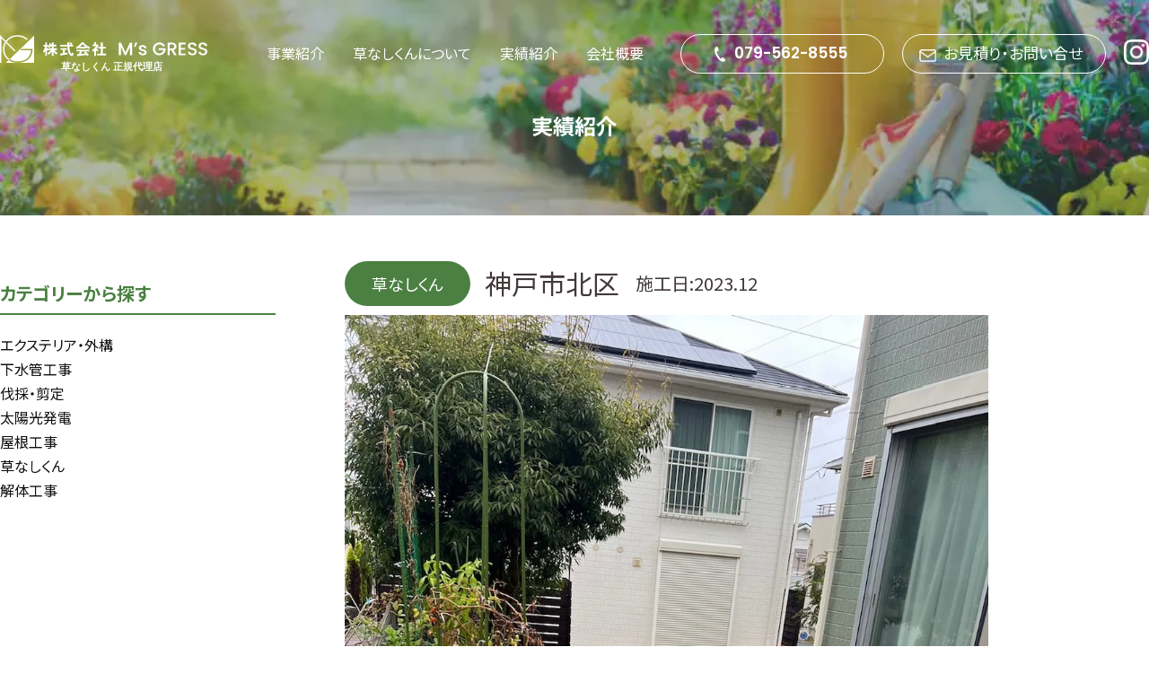

--- FILE ---
content_type: text/html; charset=UTF-8
request_url: https://msgress.com/case/%E7%A5%9E%E6%88%B8%E5%B8%82%E5%8C%97%E5%8C%BA-17/
body_size: 11001
content:
<!doctype html>
<html>
<head>
<meta charset="utf-8">

<meta name="description" content="エムズグレスは、天然由来の防草材「草なしくん」をはじめ、太陽光全般、エクステリア・外構、塗装、屋根、解体、伐採・剪定、リフォームなどお庭仕事全般を請け負う兵庫県三田市の会社です。お気軽にご相談ください。">
<meta name="viewport" content="width=device-width,initial-scale=1,user-scalable=no,maximum-scale=1,minimum-scale=1">
<link rel="stylesheet" type="text/css" href="https://msgress.com/wp-content/themes/tpl/css/reset.css">
<link rel="stylesheet" type="text/css" href="https://msgress.com/wp-content/themes/tpl/css/style.css">
<link rel="stylesheet" type="text/css" href="https://msgress.com/wp-content/themes/tpl/css/responsive.css">
<link rel="stylesheet" type="text/css" href="https://msgress.com/wp-content/themes/tpl/css/slick-theme.css">
<link rel="stylesheet" type="text/css" href="https://msgress.com/wp-content/themes/tpl/css/slick.css">
<link rel="preconnect" href="https://fonts.gstatic.com">
<link href="https://fonts.googleapis.com/css2?family=Noto+Sans+JP:wght@400;500;700&display=swap" rel="stylesheet">
<link href="https://fonts.googleapis.com/css2?family=Homemade+Apple&family=Poppins:wght@600&display=swap" rel="stylesheet">
<script src="https://ajax.googleapis.com/ajax/libs/jquery/3.4.1/jquery.min.js"></script>
<script src="https://msgress.com/wp-content/themes/tpl/js/slick.js"></script>
<script src="https://msgress.com/wp-content/themes/tpl/js/function.js"></script>
<script>
$(window).scroll(function(){
	var st = $(window).scrollTop();
if(st > 500){
$(".imgbox01 img").addClass("fade");
}else{
$(".imgbox01 img").removeClass("fade");
}
});
</script>
<!-- Global site tag (gtag.js) - Google Analytics -->
<script async src="https://www.googletagmanager.com/gtag/js?id=G-78PSN47TLZ"></script>
<script>
  window.dataLayer = window.dataLayer || [];
  function gtag(){dataLayer.push(arguments);}
  gtag('js', new Date());

  gtag('config', 'G-78PSN47TLZ');
</script>
	<style>img:is([sizes="auto" i], [sizes^="auto," i]) { contain-intrinsic-size: 3000px 1500px }</style>
	
		<!-- All in One SEO 4.1.5.3 -->
		<title>神戸市北区 | 株式会社エムズグレス</title>
		<meta name="robots" content="max-image-preview:large" />
		<link rel="canonical" href="https://msgress.com/case/%e7%a5%9e%e6%88%b8%e5%b8%82%e5%8c%97%e5%8c%ba-17/" />
		<meta property="og:locale" content="ja_JP" />
		<meta property="og:site_name" content="株式会社エムズグレス | 10年草が生えない草なしくんや、お庭仕事全般を請け負う三田市の会社" />
		<meta property="og:type" content="article" />
		<meta property="og:title" content="神戸市北区 | 株式会社エムズグレス" />
		<meta property="og:url" content="https://msgress.com/case/%e7%a5%9e%e6%88%b8%e5%b8%82%e5%8c%97%e5%8c%ba-17/" />
		<meta property="article:published_time" content="2023-12-20T07:29:19+00:00" />
		<meta property="article:modified_time" content="2023-12-20T07:29:19+00:00" />
		<meta name="twitter:card" content="summary" />
		<meta name="twitter:domain" content="msgress.com" />
		<meta name="twitter:title" content="神戸市北区 | 株式会社エムズグレス" />
		<script type="application/ld+json" class="aioseo-schema">
			{"@context":"https:\/\/schema.org","@graph":[{"@type":"WebSite","@id":"https:\/\/msgress.com\/#website","url":"https:\/\/msgress.com\/","name":"\u682a\u5f0f\u4f1a\u793e\u30a8\u30e0\u30ba\u30b0\u30ec\u30b9","description":"10\u5e74\u8349\u304c\u751f\u3048\u306a\u3044\u8349\u306a\u3057\u304f\u3093\u3084\u3001\u304a\u5ead\u4ed5\u4e8b\u5168\u822c\u3092\u8acb\u3051\u8ca0\u3046\u4e09\u7530\u5e02\u306e\u4f1a\u793e","inLanguage":"ja","publisher":{"@id":"https:\/\/msgress.com\/#organization"}},{"@type":"Organization","@id":"https:\/\/msgress.com\/#organization","name":"\u682a\u5f0f\u4f1a\u793e\u30a8\u30e0\u30ba\u30b0\u30ec\u30b9","url":"https:\/\/msgress.com\/","logo":{"@type":"ImageObject","@id":"https:\/\/msgress.com\/#organizationLogo","url":"https:\/\/msgress.com\/wp-content\/uploads\/2021\/01\/logo_msgress.png","width":624,"height":111},"image":{"@id":"https:\/\/msgress.com\/#organizationLogo"},"sameAs":["https:\/\/www.instagram.com\/ms.gress_kusanashikun\/"],"contactPoint":{"@type":"ContactPoint","telephone":"+81795628555","contactType":"Customer Support"}},{"@type":"BreadcrumbList","@id":"https:\/\/msgress.com\/case\/%e7%a5%9e%e6%88%b8%e5%b8%82%e5%8c%97%e5%8c%ba-17\/#breadcrumblist","itemListElement":[{"@type":"ListItem","@id":"https:\/\/msgress.com\/#listItem","position":1,"item":{"@type":"WebPage","@id":"https:\/\/msgress.com\/","name":"\u30db\u30fc\u30e0","description":"\u7d0410\u5e74\u96d1\u8349\u304c\u751f\u3048\u306a\u3044\u5929\u7136\u7531\u6765\u306e\u9632\u8349\u6750\u3001\u8349\u306a\u3057\u304f\u3093\u3084\u3001\u592a\u967d\u5149\u3001\u5857\u88c5\u3001\u5c4b\u6839\u3001\u89e3\u4f53\u3001\u4f10\u63a1\u30fb\u526a\u5b9a\u3001\u30ea\u30d5\u30a9\u30fc\u30e0\u3001\u30a8\u30af\u30b9\u30c6\u30ea\u30a2\u30fb\u5916\u69cb\u306a\u3069\u304a\u5ead\u4ed5\u4e8b\u5168\u822c\u3092\u8acb\u3051\u8ca0\u3046\u5175\u5eab\u770c\u4e09\u7530\u5e02\u53cb\u304c\u4e18\u306e\u4f1a\u793e\u3067\u3059\u3002\u5bfe\u5fdc\u30a8\u30ea\u30a2\u306f\u795e\u6238\u5e02\u30fb\u82a6\u5c4b\u5e02\u30fb\u897f\u5bae\u5e02\u30fb\u5c3c\u5d0e\u5e02\u30fb\u5b9d\u585a\u5e02\u30fb\u4f0a\u4e39\u5e02\u30fb\u4e09\u6728\u5e02\u30fb\u5c0f\u91ce\u5e02\u30fb\u52a0\u6771\u5e02\u30fb\u897f\u8107\u5e02\u30fb\u8c4a\u4e2d\u5e02\u306a\u3069\u3002\u305d\u308c\u4ee5\u5916\u306e\u65b9\u3082\u6599\u91d1\u7b49\u3054\u76f8\u8ac7\u304f\u3060\u3055\u3044\u3002","url":"https:\/\/msgress.com\/"},"nextItem":"https:\/\/msgress.com\/case\/%e7%a5%9e%e6%88%b8%e5%b8%82%e5%8c%97%e5%8c%ba-17\/#listItem"},{"@type":"ListItem","@id":"https:\/\/msgress.com\/case\/%e7%a5%9e%e6%88%b8%e5%b8%82%e5%8c%97%e5%8c%ba-17\/#listItem","position":2,"item":{"@type":"WebPage","@id":"https:\/\/msgress.com\/case\/%e7%a5%9e%e6%88%b8%e5%b8%82%e5%8c%97%e5%8c%ba-17\/","name":"\u795e\u6238\u5e02\u5317\u533a","url":"https:\/\/msgress.com\/case\/%e7%a5%9e%e6%88%b8%e5%b8%82%e5%8c%97%e5%8c%ba-17\/"},"previousItem":"https:\/\/msgress.com\/#listItem"}]},{"@type":"Person","@id":"https:\/\/msgress.com\/author\/msgress\/#author","url":"https:\/\/msgress.com\/author\/msgress\/","name":"\u677e\u4e95 \u5948\u592e\u7f8e","image":{"@type":"ImageObject","@id":"https:\/\/msgress.com\/case\/%e7%a5%9e%e6%88%b8%e5%b8%82%e5%8c%97%e5%8c%ba-17\/#authorImage","url":"https:\/\/secure.gravatar.com\/avatar\/4ef705b6ba24e4dc4550e3c8462507cdc141a702ca3d320a5c1f58352af66a79?s=96&d=mm&r=g","width":96,"height":96,"caption":"\u677e\u4e95 \u5948\u592e\u7f8e"},"sameAs":["https:\/\/www.instagram.com\/ms.gress_kusanashikun\/"]},{"@type":"WebPage","@id":"https:\/\/msgress.com\/case\/%e7%a5%9e%e6%88%b8%e5%b8%82%e5%8c%97%e5%8c%ba-17\/#webpage","url":"https:\/\/msgress.com\/case\/%e7%a5%9e%e6%88%b8%e5%b8%82%e5%8c%97%e5%8c%ba-17\/","name":"\u795e\u6238\u5e02\u5317\u533a | \u682a\u5f0f\u4f1a\u793e\u30a8\u30e0\u30ba\u30b0\u30ec\u30b9","inLanguage":"ja","isPartOf":{"@id":"https:\/\/msgress.com\/#website"},"breadcrumb":{"@id":"https:\/\/msgress.com\/case\/%e7%a5%9e%e6%88%b8%e5%b8%82%e5%8c%97%e5%8c%ba-17\/#breadcrumblist"},"author":"https:\/\/msgress.com\/author\/msgress\/#author","creator":"https:\/\/msgress.com\/author\/msgress\/#author","image":{"@type":"ImageObject","@id":"https:\/\/msgress.com\/#mainImage","url":"https:\/\/msgress.com\/wp-content\/uploads\/2023\/12\/2.jpg","width":960,"height":1280},"primaryImageOfPage":{"@id":"https:\/\/msgress.com\/case\/%e7%a5%9e%e6%88%b8%e5%b8%82%e5%8c%97%e5%8c%ba-17\/#mainImage"},"datePublished":"2023-12-20T07:29:19+09:00","dateModified":"2023-12-20T07:29:19+09:00"}]}
		</script>
		<!-- All in One SEO -->

<script type="text/javascript">
/* <![CDATA[ */
window._wpemojiSettings = {"baseUrl":"https:\/\/s.w.org\/images\/core\/emoji\/16.0.1\/72x72\/","ext":".png","svgUrl":"https:\/\/s.w.org\/images\/core\/emoji\/16.0.1\/svg\/","svgExt":".svg","source":{"concatemoji":"https:\/\/msgress.com\/wp-includes\/js\/wp-emoji-release.min.js?ver=6.8.3"}};
/*! This file is auto-generated */
!function(s,n){var o,i,e;function c(e){try{var t={supportTests:e,timestamp:(new Date).valueOf()};sessionStorage.setItem(o,JSON.stringify(t))}catch(e){}}function p(e,t,n){e.clearRect(0,0,e.canvas.width,e.canvas.height),e.fillText(t,0,0);var t=new Uint32Array(e.getImageData(0,0,e.canvas.width,e.canvas.height).data),a=(e.clearRect(0,0,e.canvas.width,e.canvas.height),e.fillText(n,0,0),new Uint32Array(e.getImageData(0,0,e.canvas.width,e.canvas.height).data));return t.every(function(e,t){return e===a[t]})}function u(e,t){e.clearRect(0,0,e.canvas.width,e.canvas.height),e.fillText(t,0,0);for(var n=e.getImageData(16,16,1,1),a=0;a<n.data.length;a++)if(0!==n.data[a])return!1;return!0}function f(e,t,n,a){switch(t){case"flag":return n(e,"\ud83c\udff3\ufe0f\u200d\u26a7\ufe0f","\ud83c\udff3\ufe0f\u200b\u26a7\ufe0f")?!1:!n(e,"\ud83c\udde8\ud83c\uddf6","\ud83c\udde8\u200b\ud83c\uddf6")&&!n(e,"\ud83c\udff4\udb40\udc67\udb40\udc62\udb40\udc65\udb40\udc6e\udb40\udc67\udb40\udc7f","\ud83c\udff4\u200b\udb40\udc67\u200b\udb40\udc62\u200b\udb40\udc65\u200b\udb40\udc6e\u200b\udb40\udc67\u200b\udb40\udc7f");case"emoji":return!a(e,"\ud83e\udedf")}return!1}function g(e,t,n,a){var r="undefined"!=typeof WorkerGlobalScope&&self instanceof WorkerGlobalScope?new OffscreenCanvas(300,150):s.createElement("canvas"),o=r.getContext("2d",{willReadFrequently:!0}),i=(o.textBaseline="top",o.font="600 32px Arial",{});return e.forEach(function(e){i[e]=t(o,e,n,a)}),i}function t(e){var t=s.createElement("script");t.src=e,t.defer=!0,s.head.appendChild(t)}"undefined"!=typeof Promise&&(o="wpEmojiSettingsSupports",i=["flag","emoji"],n.supports={everything:!0,everythingExceptFlag:!0},e=new Promise(function(e){s.addEventListener("DOMContentLoaded",e,{once:!0})}),new Promise(function(t){var n=function(){try{var e=JSON.parse(sessionStorage.getItem(o));if("object"==typeof e&&"number"==typeof e.timestamp&&(new Date).valueOf()<e.timestamp+604800&&"object"==typeof e.supportTests)return e.supportTests}catch(e){}return null}();if(!n){if("undefined"!=typeof Worker&&"undefined"!=typeof OffscreenCanvas&&"undefined"!=typeof URL&&URL.createObjectURL&&"undefined"!=typeof Blob)try{var e="postMessage("+g.toString()+"("+[JSON.stringify(i),f.toString(),p.toString(),u.toString()].join(",")+"));",a=new Blob([e],{type:"text/javascript"}),r=new Worker(URL.createObjectURL(a),{name:"wpTestEmojiSupports"});return void(r.onmessage=function(e){c(n=e.data),r.terminate(),t(n)})}catch(e){}c(n=g(i,f,p,u))}t(n)}).then(function(e){for(var t in e)n.supports[t]=e[t],n.supports.everything=n.supports.everything&&n.supports[t],"flag"!==t&&(n.supports.everythingExceptFlag=n.supports.everythingExceptFlag&&n.supports[t]);n.supports.everythingExceptFlag=n.supports.everythingExceptFlag&&!n.supports.flag,n.DOMReady=!1,n.readyCallback=function(){n.DOMReady=!0}}).then(function(){return e}).then(function(){var e;n.supports.everything||(n.readyCallback(),(e=n.source||{}).concatemoji?t(e.concatemoji):e.wpemoji&&e.twemoji&&(t(e.twemoji),t(e.wpemoji)))}))}((window,document),window._wpemojiSettings);
/* ]]> */
</script>
<style id='wp-emoji-styles-inline-css' type='text/css'>

	img.wp-smiley, img.emoji {
		display: inline !important;
		border: none !important;
		box-shadow: none !important;
		height: 1em !important;
		width: 1em !important;
		margin: 0 0.07em !important;
		vertical-align: -0.1em !important;
		background: none !important;
		padding: 0 !important;
	}
</style>
<link rel='stylesheet' id='wp-block-library-css' href='https://msgress.com/wp-includes/css/dist/block-library/style.min.css?ver=6.8.3' type='text/css' media='all' />
<style id='classic-theme-styles-inline-css' type='text/css'>
/*! This file is auto-generated */
.wp-block-button__link{color:#fff;background-color:#32373c;border-radius:9999px;box-shadow:none;text-decoration:none;padding:calc(.667em + 2px) calc(1.333em + 2px);font-size:1.125em}.wp-block-file__button{background:#32373c;color:#fff;text-decoration:none}
</style>
<style id='global-styles-inline-css' type='text/css'>
:root{--wp--preset--aspect-ratio--square: 1;--wp--preset--aspect-ratio--4-3: 4/3;--wp--preset--aspect-ratio--3-4: 3/4;--wp--preset--aspect-ratio--3-2: 3/2;--wp--preset--aspect-ratio--2-3: 2/3;--wp--preset--aspect-ratio--16-9: 16/9;--wp--preset--aspect-ratio--9-16: 9/16;--wp--preset--color--black: #000000;--wp--preset--color--cyan-bluish-gray: #abb8c3;--wp--preset--color--white: #ffffff;--wp--preset--color--pale-pink: #f78da7;--wp--preset--color--vivid-red: #cf2e2e;--wp--preset--color--luminous-vivid-orange: #ff6900;--wp--preset--color--luminous-vivid-amber: #fcb900;--wp--preset--color--light-green-cyan: #7bdcb5;--wp--preset--color--vivid-green-cyan: #00d084;--wp--preset--color--pale-cyan-blue: #8ed1fc;--wp--preset--color--vivid-cyan-blue: #0693e3;--wp--preset--color--vivid-purple: #9b51e0;--wp--preset--gradient--vivid-cyan-blue-to-vivid-purple: linear-gradient(135deg,rgba(6,147,227,1) 0%,rgb(155,81,224) 100%);--wp--preset--gradient--light-green-cyan-to-vivid-green-cyan: linear-gradient(135deg,rgb(122,220,180) 0%,rgb(0,208,130) 100%);--wp--preset--gradient--luminous-vivid-amber-to-luminous-vivid-orange: linear-gradient(135deg,rgba(252,185,0,1) 0%,rgba(255,105,0,1) 100%);--wp--preset--gradient--luminous-vivid-orange-to-vivid-red: linear-gradient(135deg,rgba(255,105,0,1) 0%,rgb(207,46,46) 100%);--wp--preset--gradient--very-light-gray-to-cyan-bluish-gray: linear-gradient(135deg,rgb(238,238,238) 0%,rgb(169,184,195) 100%);--wp--preset--gradient--cool-to-warm-spectrum: linear-gradient(135deg,rgb(74,234,220) 0%,rgb(151,120,209) 20%,rgb(207,42,186) 40%,rgb(238,44,130) 60%,rgb(251,105,98) 80%,rgb(254,248,76) 100%);--wp--preset--gradient--blush-light-purple: linear-gradient(135deg,rgb(255,206,236) 0%,rgb(152,150,240) 100%);--wp--preset--gradient--blush-bordeaux: linear-gradient(135deg,rgb(254,205,165) 0%,rgb(254,45,45) 50%,rgb(107,0,62) 100%);--wp--preset--gradient--luminous-dusk: linear-gradient(135deg,rgb(255,203,112) 0%,rgb(199,81,192) 50%,rgb(65,88,208) 100%);--wp--preset--gradient--pale-ocean: linear-gradient(135deg,rgb(255,245,203) 0%,rgb(182,227,212) 50%,rgb(51,167,181) 100%);--wp--preset--gradient--electric-grass: linear-gradient(135deg,rgb(202,248,128) 0%,rgb(113,206,126) 100%);--wp--preset--gradient--midnight: linear-gradient(135deg,rgb(2,3,129) 0%,rgb(40,116,252) 100%);--wp--preset--font-size--small: 13px;--wp--preset--font-size--medium: 20px;--wp--preset--font-size--large: 36px;--wp--preset--font-size--x-large: 42px;--wp--preset--spacing--20: 0.44rem;--wp--preset--spacing--30: 0.67rem;--wp--preset--spacing--40: 1rem;--wp--preset--spacing--50: 1.5rem;--wp--preset--spacing--60: 2.25rem;--wp--preset--spacing--70: 3.38rem;--wp--preset--spacing--80: 5.06rem;--wp--preset--shadow--natural: 6px 6px 9px rgba(0, 0, 0, 0.2);--wp--preset--shadow--deep: 12px 12px 50px rgba(0, 0, 0, 0.4);--wp--preset--shadow--sharp: 6px 6px 0px rgba(0, 0, 0, 0.2);--wp--preset--shadow--outlined: 6px 6px 0px -3px rgba(255, 255, 255, 1), 6px 6px rgba(0, 0, 0, 1);--wp--preset--shadow--crisp: 6px 6px 0px rgba(0, 0, 0, 1);}:where(.is-layout-flex){gap: 0.5em;}:where(.is-layout-grid){gap: 0.5em;}body .is-layout-flex{display: flex;}.is-layout-flex{flex-wrap: wrap;align-items: center;}.is-layout-flex > :is(*, div){margin: 0;}body .is-layout-grid{display: grid;}.is-layout-grid > :is(*, div){margin: 0;}:where(.wp-block-columns.is-layout-flex){gap: 2em;}:where(.wp-block-columns.is-layout-grid){gap: 2em;}:where(.wp-block-post-template.is-layout-flex){gap: 1.25em;}:where(.wp-block-post-template.is-layout-grid){gap: 1.25em;}.has-black-color{color: var(--wp--preset--color--black) !important;}.has-cyan-bluish-gray-color{color: var(--wp--preset--color--cyan-bluish-gray) !important;}.has-white-color{color: var(--wp--preset--color--white) !important;}.has-pale-pink-color{color: var(--wp--preset--color--pale-pink) !important;}.has-vivid-red-color{color: var(--wp--preset--color--vivid-red) !important;}.has-luminous-vivid-orange-color{color: var(--wp--preset--color--luminous-vivid-orange) !important;}.has-luminous-vivid-amber-color{color: var(--wp--preset--color--luminous-vivid-amber) !important;}.has-light-green-cyan-color{color: var(--wp--preset--color--light-green-cyan) !important;}.has-vivid-green-cyan-color{color: var(--wp--preset--color--vivid-green-cyan) !important;}.has-pale-cyan-blue-color{color: var(--wp--preset--color--pale-cyan-blue) !important;}.has-vivid-cyan-blue-color{color: var(--wp--preset--color--vivid-cyan-blue) !important;}.has-vivid-purple-color{color: var(--wp--preset--color--vivid-purple) !important;}.has-black-background-color{background-color: var(--wp--preset--color--black) !important;}.has-cyan-bluish-gray-background-color{background-color: var(--wp--preset--color--cyan-bluish-gray) !important;}.has-white-background-color{background-color: var(--wp--preset--color--white) !important;}.has-pale-pink-background-color{background-color: var(--wp--preset--color--pale-pink) !important;}.has-vivid-red-background-color{background-color: var(--wp--preset--color--vivid-red) !important;}.has-luminous-vivid-orange-background-color{background-color: var(--wp--preset--color--luminous-vivid-orange) !important;}.has-luminous-vivid-amber-background-color{background-color: var(--wp--preset--color--luminous-vivid-amber) !important;}.has-light-green-cyan-background-color{background-color: var(--wp--preset--color--light-green-cyan) !important;}.has-vivid-green-cyan-background-color{background-color: var(--wp--preset--color--vivid-green-cyan) !important;}.has-pale-cyan-blue-background-color{background-color: var(--wp--preset--color--pale-cyan-blue) !important;}.has-vivid-cyan-blue-background-color{background-color: var(--wp--preset--color--vivid-cyan-blue) !important;}.has-vivid-purple-background-color{background-color: var(--wp--preset--color--vivid-purple) !important;}.has-black-border-color{border-color: var(--wp--preset--color--black) !important;}.has-cyan-bluish-gray-border-color{border-color: var(--wp--preset--color--cyan-bluish-gray) !important;}.has-white-border-color{border-color: var(--wp--preset--color--white) !important;}.has-pale-pink-border-color{border-color: var(--wp--preset--color--pale-pink) !important;}.has-vivid-red-border-color{border-color: var(--wp--preset--color--vivid-red) !important;}.has-luminous-vivid-orange-border-color{border-color: var(--wp--preset--color--luminous-vivid-orange) !important;}.has-luminous-vivid-amber-border-color{border-color: var(--wp--preset--color--luminous-vivid-amber) !important;}.has-light-green-cyan-border-color{border-color: var(--wp--preset--color--light-green-cyan) !important;}.has-vivid-green-cyan-border-color{border-color: var(--wp--preset--color--vivid-green-cyan) !important;}.has-pale-cyan-blue-border-color{border-color: var(--wp--preset--color--pale-cyan-blue) !important;}.has-vivid-cyan-blue-border-color{border-color: var(--wp--preset--color--vivid-cyan-blue) !important;}.has-vivid-purple-border-color{border-color: var(--wp--preset--color--vivid-purple) !important;}.has-vivid-cyan-blue-to-vivid-purple-gradient-background{background: var(--wp--preset--gradient--vivid-cyan-blue-to-vivid-purple) !important;}.has-light-green-cyan-to-vivid-green-cyan-gradient-background{background: var(--wp--preset--gradient--light-green-cyan-to-vivid-green-cyan) !important;}.has-luminous-vivid-amber-to-luminous-vivid-orange-gradient-background{background: var(--wp--preset--gradient--luminous-vivid-amber-to-luminous-vivid-orange) !important;}.has-luminous-vivid-orange-to-vivid-red-gradient-background{background: var(--wp--preset--gradient--luminous-vivid-orange-to-vivid-red) !important;}.has-very-light-gray-to-cyan-bluish-gray-gradient-background{background: var(--wp--preset--gradient--very-light-gray-to-cyan-bluish-gray) !important;}.has-cool-to-warm-spectrum-gradient-background{background: var(--wp--preset--gradient--cool-to-warm-spectrum) !important;}.has-blush-light-purple-gradient-background{background: var(--wp--preset--gradient--blush-light-purple) !important;}.has-blush-bordeaux-gradient-background{background: var(--wp--preset--gradient--blush-bordeaux) !important;}.has-luminous-dusk-gradient-background{background: var(--wp--preset--gradient--luminous-dusk) !important;}.has-pale-ocean-gradient-background{background: var(--wp--preset--gradient--pale-ocean) !important;}.has-electric-grass-gradient-background{background: var(--wp--preset--gradient--electric-grass) !important;}.has-midnight-gradient-background{background: var(--wp--preset--gradient--midnight) !important;}.has-small-font-size{font-size: var(--wp--preset--font-size--small) !important;}.has-medium-font-size{font-size: var(--wp--preset--font-size--medium) !important;}.has-large-font-size{font-size: var(--wp--preset--font-size--large) !important;}.has-x-large-font-size{font-size: var(--wp--preset--font-size--x-large) !important;}
:where(.wp-block-post-template.is-layout-flex){gap: 1.25em;}:where(.wp-block-post-template.is-layout-grid){gap: 1.25em;}
:where(.wp-block-columns.is-layout-flex){gap: 2em;}:where(.wp-block-columns.is-layout-grid){gap: 2em;}
:root :where(.wp-block-pullquote){font-size: 1.5em;line-height: 1.6;}
</style>
<link rel="https://api.w.org/" href="https://msgress.com/wp-json/" /><link rel="alternate" title="JSON" type="application/json" href="https://msgress.com/wp-json/wp/v2/case/978" /><link rel="alternate" title="oEmbed (JSON)" type="application/json+oembed" href="https://msgress.com/wp-json/oembed/1.0/embed?url=https%3A%2F%2Fmsgress.com%2Fcase%2F%25e7%25a5%259e%25e6%2588%25b8%25e5%25b8%2582%25e5%258c%2597%25e5%258c%25ba-17%2F" />
<link rel="alternate" title="oEmbed (XML)" type="text/xml+oembed" href="https://msgress.com/wp-json/oembed/1.0/embed?url=https%3A%2F%2Fmsgress.com%2Fcase%2F%25e7%25a5%259e%25e6%2588%25b8%25e5%25b8%2582%25e5%258c%2597%25e5%258c%25ba-17%2F&#038;format=xml" />
<style type="text/css">.recentcomments a{display:inline !important;padding:0 !important;margin:0 !important;}</style><noscript><style>.lazyload[data-src]{display:none !important;}</style></noscript><style>.lazyload{background-image:none !important;}.lazyload:before{background-image:none !important;}</style><link rel="icon" href="https://msgress.com/wp-content/uploads/2021/01/cropped-fabicon-32x32.png" sizes="32x32" />
<link rel="icon" href="https://msgress.com/wp-content/uploads/2021/01/cropped-fabicon-192x192.png" sizes="192x192" />
<link rel="apple-touch-icon" href="https://msgress.com/wp-content/uploads/2021/01/cropped-fabicon-180x180.png" />
<meta name="msapplication-TileImage" content="https://msgress.com/wp-content/uploads/2021/01/cropped-fabicon-270x270.png" />
</head>

<body>
<script data-cfasync="false" data-no-defer="1">var ewww_webp_supported=false;</script>
	<header>
		<section class="header_menu wrapper sp_off">
			<div>
				<a href="/"><h1 class="header_logo"><img src="[data-uri]" alt="株式会社エムズグレスのロゴ" data-src="https://msgress.com/wp-content/themes/tpl/img/logo_header.svg" decoding="async" class="lazyload"><noscript><img src="https://msgress.com/wp-content/themes/tpl/img/logo_header.svg" alt="株式会社エムズグレスのロゴ" data-eio="l"></noscript></h1></a>
			</div>
			<div class="nav_wrap">
				<nav id="gnav">
				  <ul>
					<li class="toggle">
					  <a href="https://msgress.com/business/">事業紹介</a>
					  <div class="menu">
						<ul class="menu_inner">
							<li><a href="https://msgress.com/business#business_01">草なしくん</a></li>
							<li><a href="https://msgress.com/business#business_02">太陽光全般</a></li>
							<li><a href="https://msgress.com/business#business_03">エクステリア・外構工事</a></li>
							<li><a href="https://msgress.com/business#business_04">塗装工事</a></li>
							<li><a href="https://msgress.com/business#business_05">屋根工事</a></li>
							<li><a href="https://msgress.com/business#business_06">解体工事</a></li>
							<li><a href="https://msgress.com/business#business_07">伐採・剪定</a></li>
							<li><a href="https://msgress.com/business#business_08">リフォーム</a></li>
						</ul>
					  </div>
					</li>
					<li><a href="https://msgress.com/kusanashi/">草なしくんについて</a></li>
					<li><a href="https://msgress.com/case/">実績紹介</a></li>
					<li><a href="https://msgress.com/company/">会社概要</a></li>
				  </ul>
				</nav>
			</div>
			<div class="header_contact_area">
				<a href="tel:079-562-8555" class="header_tel poppins">079-562-8555</a>
				<a href="https://msgress.com/contact/" class="header_mail">お見積り・お問い合せ</a>
				<a href="https://www.instagram.com/ms.gress_kusanashikun" class="instagram" target="_blank" rel ="noopener"><img src="[data-uri]" alt="インスタグラムはこちら" data-src="https://msgress.com/wp-content/themes/tpl/img/Icon_instagram@2x.png" decoding="async" class="lazyload"><noscript><img src="https://msgress.com/wp-content/themes/tpl/img/Icon_instagram@2x.png" alt="インスタグラムはこちら" data-eio="l"></noscript></a>
			</div>
		</section>
		<!-- スマホメニュー -->
		<div class="header_sp pc_off">
			<div class="header_sp_logo imgbox01">
			<a href="/"><img src="[data-uri]" alt="エムズグレスのロゴ" data-src="https://msgress.com/wp-content/themes/tpl/img/logo_header.svg" decoding="async" class="lazyload"><noscript><img src="https://msgress.com/wp-content/themes/tpl/img/logo_header.svg" alt="エムズグレスのロゴ" data-eio="l"></noscript></a>
			</div>
			<div class="header_sp_right">
				<div class="sp-contact">
					<a href="https://msgress.com/contact/"><img src="[data-uri]" alt="問い合わせ" data-src="https://msgress.com/wp-content/themes/tpl/img/mail_white@2x.png" decoding="async" class="lazyload"><noscript><img src="https://msgress.com/wp-content/themes/tpl/img/mail_white@2x.png" alt="問い合わせ" data-eio="l"></noscript></a>
				</div>
				<div class="l-header">
					<!-- ドロワーエリア -->
					<div class="l-drawer">
						<input class="l-drawer__checkbox" id="drawerCheckbox" type="checkbox" >
    					<!-- ドロワーアイコン -->
    					<label class="l-drawer__icon" for="drawerCheckbox">
      						<span class="l-drawer__icon-parts"></span>
    					</label>
    					<!-- 背景を暗く -->
    					<label class="l-drawer__overlay" for="drawerCheckbox"></label>
    					<!-- ドロワーメニュー -->
    					<nav class="l-drawer__menu">
     						<section class="sp_menu pc_off">
								<div class="cp_qa">
									<div class="cp_actab">
										<input id="cp_tabfour011" type="checkbox" name="tabs">
										<label for="cp_tabfour011">事業紹介</label>

										<div class="cp_actab-content">
											<ul class="menu_box_list">
										<li><a href="https://msgress.com/business#business_01">草なしくん</a></li>
										<li><a href="https://msgress.com/business#business_02">太陽光全般</a></li>
										<li><a href="https://msgress.com/business#business_03">エクステリア・外構工事</a></li>
										<li><a href="https://msgress.com/business#business_04">塗装工事</a></li>
										<li><a href="https://msgress.com/business#business_05">屋根工事</a></li>
										<li><a href="https://msgress.com/business#business_06">解体工事</a></li>
										<li><a href="https://msgress.com/business#business_07">伐採・剪定</a></li>
										<li><a href="https://msgress.com/business#business_08">リフォーム</a></li>
									</ul>
										</div>
									</div>
								</div>
								<div class="sp_menu_link">
									<a href="https://msgress.com/kusanashi/">草なしくんについて</a>
									<a href="https://msgress.com/case/">実績紹介</a>
									<a href="https://msgress.com/company/">会社概要</a>
									<a href="https://msgress.com/contact/">お問い合わせ</a>
									<a  href="https://www.instagram.com/ms.gress_kusanashikun" target="_blank" rel ="noopener">Instagram</a>
								</div>
							</section>
    					</nav>
  					</div><!-- /ドロワーメニュー -->
				</div>
			</div>
		</div><!-- /スマホメニュー -->
	</header>
<section class="sub_img">
		<div class>
			<h2 class="center sub_img_title">実績紹介</h2>
		</div>	
</section>

<section class="column wrapper">

<div class="side_contents">

				<ul class="menu">

					<li id="custom-post-type-categories-2" class="widget widget_categories"><h2 class="widgettitle">カテゴリーから探す</h2>
			<ul>
				<li class="cat-item cat-item-4"><a href="https://msgress.com/case_cat/exterior/">エクステリア・外構</a>
</li>
	<li class="cat-item cat-item-10"><a href="https://msgress.com/case_cat/pipe/">下水管工事</a>
</li>
	<li class="cat-item cat-item-8"><a href="https://msgress.com/case_cat/logging/">伐採・剪定</a>
</li>
	<li class="cat-item cat-item-3"><a href="https://msgress.com/case_cat/solar/">太陽光発電</a>
</li>
	<li class="cat-item cat-item-6"><a href="https://msgress.com/case_cat/roof/">屋根工事</a>
</li>
	<li class="cat-item cat-item-2"><a href="https://msgress.com/case_cat/kusanashi/">草なしくん</a>
</li>
	<li class="cat-item cat-item-7"><a href="https://msgress.com/case_cat/dismantling/">解体工事</a>
</li>
			</ul>
			</li>

				</ul>

			</div>

	


<main class="main_contents">
	<div>
		<div>
			<div class="cate_title_box">
<h3><a href="https://msgress.com/case_cat/kusanashi/" class="case_term">草なしくん</a></h3>			<h3 class="post_title">神戸市北区</h3>
			
							<h4 class="post_date">施工日:2023.12</h4>
						</div>
						<section class="box">
				<div class="inner">
					<p>
						<img src="[data-uri]" class="post_img lazyload" data-src="https://msgress.com/wp-content/uploads/2023/12/1.jpg" decoding="async"><noscript><img src="https://msgress.com/wp-content/uploads/2023/12/1.jpg" class="post_img" data-eio="l"></noscript>
					</p>
				</div>
			</section>
						
						<section class="box">
				<div class="inner">
					<p>
						<img src="[data-uri]" class="post_img lazyload" data-src="https://msgress.com/wp-content/uploads/2023/12/2.jpg" decoding="async"><noscript><img src="https://msgress.com/wp-content/uploads/2023/12/2.jpg" class="post_img" data-eio="l"></noscript>
					</p>
				</div>
			</section>
						
						<section class="box">
				<div class="inner">
					<p>
						<img src="[data-uri]" class="post_img lazyload" data-src="https://msgress.com/wp-content/uploads/2023/12/3.jpg" decoding="async"><noscript><img src="https://msgress.com/wp-content/uploads/2023/12/3.jpg" class="post_img" data-eio="l"></noscript>
					</p>
				</div>
			</section>
						
						<section class="box">
				<div class="inner">
					<p>
						<img src="[data-uri]" class="post_img lazyload" data-src="https://msgress.com/wp-content/uploads/2023/12/4.jpg" decoding="async"><noscript><img src="https://msgress.com/wp-content/uploads/2023/12/4.jpg" class="post_img" data-eio="l"></noscript>
					</p>
				</div>
			</section>
						
						
						
			
					</div>
	</div>
</main>
<!-- main -->
	
</section>
<section class="area">

			<div class="wrapper top_box">

			<h3>ご対応<span>エリア</span></h3>

			<p class="homemade english">Service area</p>

			<p class="sub_title">対応エリアは、兵庫県三田市の当社から30km圏内。</p>

				<p>

					遠方の方は別途交通費をご負担いただきます。一度ご相談くださいませ。

				</p>

			</div>

			<img src="[data-uri]" alt="エムズグレスの対応エリアマップ。三田市から30km圏内にご対応。" class="sp_off lazyload" data-src="https://msgress.com/wp-content/themes/tpl/img/area_map@2x.png" decoding="async"><noscript><img src="https://msgress.com/wp-content/themes/tpl/img/area_map@2x.png" alt="エムズグレスの対応エリアマップ。三田市から30km圏内にご対応。" class="sp_off" data-eio="l"></noscript>

			<img src="[data-uri]" alt="エムズグレスの対応エリアマップ。三田市から30km圏内にご対応。" class="pc_off lazyload" data-src="https://msgress.com/wp-content/themes/tpl/img/area_map_sp@2x.png" decoding="async"><noscript><img src="https://msgress.com/wp-content/themes/tpl/img/area_map_sp@2x.png" alt="エムズグレスの対応エリアマップ。三田市から30km圏内にご対応。" class="pc_off" data-eio="l"></noscript>

</section>


	<footer>

		<section>

			<div class="wrapper profile">

				<img src="[data-uri]" alt="株式会社エムズグレスのロゴ" class="profile_logo lazyload" data-src="https://msgress.com/wp-content/themes/tpl/img/logo_footer.svg" decoding="async"><noscript><img src="https://msgress.com/wp-content/themes/tpl/img/logo_footer.svg" alt="株式会社エムズグレスのロゴ" class="profile_logo" data-eio="l"></noscript>

				<h3>株式会社エムズグレス</h3>

				<p>〒669-1516 兵庫県三田市友が丘２丁目１４−１６</p>

				<h5 class="tel_green poppins"><a href="tel:079-562-8555">079-562-8555</a></h5>

				<p class="mb_50">営業時間：9時～19時</p>

				<div class="exhibition">

					<p>

						展示場もございます。<br>

						展示場見学のご予約、<br>

						詳しい住所はお電話で<br class="sp_off">

						お問い合せください。

					</p>

					<img src="[data-uri]" alt="展示場の写真" class="exhibition_img lazyload" data-src="https://msgress.com/wp-content/themes/tpl/img/exhibition_img@2x.jpg" decoding="async"><noscript><img src="https://msgress.com/wp-content/themes/tpl/img/exhibition_img@2x.jpg" alt="展示場の写真" class="exhibition_img" data-eio="l"></noscript>

				</div>

			</div>

			<div>
<iframe  width="100%" height="600" frameborder="0" style="border:0;" allowfullscreen="" aria-hidden="false" tabindex="0" data-src="https://www.google.com/maps/embed?pb=!1m18!1m12!1m3!1d52352.099989732604!2d135.1913289136026!3d34.90629268028603!2m3!1f0!2f0!3f0!3m2!1i1024!2i768!4f13.1!3m3!1m2!1s0x60006682361dffbb%3A0x86c4d87ecf9418a9!2z44CSNjY5LTE1MTYg5YW15bqr55yM5LiJ55Sw5biC5Y-L44GM5LiY77yS5LiB55uu77yR77yU4oiS77yR77yW!5e0!3m2!1sja!2sjp!4v1606281039741!5m2!1sja!2sjp" class="lazyload"></iframe>

			</div>

		</section>

		<section class="footer_contact_area">

			<div class="wrapper top_box">

				<h3>お問い合わせ</h3>

				<p class="homemade english">Contact Us</p>

				<h6 class="sub_title">お見積り・現地調査は無料です。</h6>

				<p class="footer_contact_area_p">お庭仕事全般に関わるご相談・ご質問、施工日時など、お気軽にお問い合わせください。</p>

				<div class="footer_contact_box">

					<div>

						<p>[      TELEPHONE      ]</p>

						<h5 class="tel_green poppins"><a href="tel:079-562-8555">079-562-8555</a></h5>

						<p>営業時間：9時～19時</p>

					</div>

					<div>

						<p>[     MAIL FORM      ]</p>

						<a href="https://msgress.com/contact/" class="link">お問い合わせフォームへ</a>

					</div>

				</div>

			</div>

		</section>

		<section>

			<a href="#">

				<div id="back-top">

					<span class="arrow"></span>

				</div>

			</a>

		</section>

		<section class="footer_menu">

			<div class="wrapper">

				<ul class="footer_menu_box">

					<li><a href="/">ホーム</a></li>

					<li><a href="https://msgress.com/business/">事業紹介</a></li>

					<li><a href="https://msgress.com/kusanashi/">草なしくんについて</a></li>

					<li><a href="https://msgress.com/case/">実績紹介</a></li>

					<li><a href="https://msgress.com/company/">会社概要</a></li>

					<li><a href="https://msgress.com/contact/">お問い合わせ</a></li>

					<li><a  href="https://www.instagram.com/ms.gress_kusanashikun" target="_blank" rel ="noopener">Instagram</a></li>

					<li><a href="https://msgress.com/privacy/">プライバシーポリシー</a></li>

				</ul>

				<p><small>Copyright © 株式会社M's GRESS All Rights Reserved.</small>

				</p>

			</div>

		</section>

	</footer>

<script type="speculationrules">
{"prefetch":[{"source":"document","where":{"and":[{"href_matches":"\/*"},{"not":{"href_matches":["\/wp-*.php","\/wp-admin\/*","\/wp-content\/uploads\/*","\/wp-content\/*","\/wp-content\/plugins\/*","\/wp-content\/themes\/tpl\/*","\/*\\?(.+)"]}},{"not":{"selector_matches":"a[rel~=\"nofollow\"]"}},{"not":{"selector_matches":".no-prefetch, .no-prefetch a"}}]},"eagerness":"conservative"}]}
</script>
<script type="text/javascript" id="eio-lazy-load-js-before">
/* <![CDATA[ */
var eio_lazy_vars = {"exactdn_domain":"","skip_autoscale":0,"threshold":0};
/* ]]> */
</script>
<script type="text/javascript" src="https://msgress.com/wp-content/plugins/ewww-image-optimizer/includes/lazysizes.min.js?ver=660.0" id="eio-lazy-load-js"></script>

</body>

</html>



--- FILE ---
content_type: text/css
request_url: https://msgress.com/wp-content/themes/tpl/css/style.css
body_size: 5305
content:
@charset "UTF-8";
/* CSS Document */

/*全ページ共通　ここから -------------------------------------------------------------------------------------------------------------------------*/

html {
}


	
body {
	margin: 0;
	font-family: 'Noto Sans JP', sans-serif, YuGothic, "Yu Gothic medium", "Hiragino Sans", Meiryo;
	padding: 0;
	color:#423939;
	position: relative;
	text-rendering: optimizeLegibility;
	font-feature-settings : "palt" 1;
	-webkit-text-size-adjust: none;
	-webkit-font-smoothing: antialiased;
	-moz-osx-font-smoothing: grayscale;
	font-kerning: normal;
	line-height: 1.7;
}

/*main{
	margin-top: 120px;
}*/

h1,h2,h3,h4,h5{
	font-weight: normal;
}


a {
	text-decoration: none;
    transition: opacity 0.4s ease;
	display: block;
}

a:hover {
	filter: alpha(opacity=70);
	opacity:0.7;
}

a:hover,
a:visited,
a:link,
a:active{
	color:#101011;
}

a,
input,
select,
textarea,
button,
*:before,
*:after {	
	transition:  opacity 0.4s ease;
	transform: translate3d(0, 0, 0);
}

img {
	width: 100%;
	height: auto;
	vertical-align: bottom;	
	-webkit-backface-visibility: hidden;	
}

li{
	list-style: none;
}

.wrapper{
	max-width: 1300px;
	margin: 0 auto;
}

.center{
	text-align: center;
}

.right{
	text-align: right;
}

.pc_off{
	display:none;
	}

.sp_off{
	display:block;
	}


.en{
	font-family: 'Lato', sans-serif;
}


.emphasis{
	color: #0082E5;
}


/* マージン・パディング---------------------------------------------------*/


.mt_10{
	margin-top: 10px;
}

.mt_20{
	margin-top: 20px;
}

.mt_30{
	margin-top: 30px;
}

.mt_60{
	margin-top: 60px;
}

.mt_100{
	margin-top: 100px;
}

.mt_130{
	margin-top: 130px;
}


.mr_10{
	margin-right: 10px;
}

.ml_10{
	margin-left: 10px;
}

.mb10{
	margin-bottom: 10px;
}

.mb_20{
	margin-bottom: 20px;
}

.mb_50{
	margin-bottom: 50px;
}

.mb_100{
	margin-bottom: 100px;
}

.pt_50{
	padding-top: 50px;
}

.pt_100{
	padding-top: 100px;
}

.pb_80{
	padding-bottom: 80px;
}


/*グーグルフォント -------------------------------------------------------------------------------------------*/


/*google font homemage apple*/
.homemade{
	font-family: 'Homemade Apple', cursive;
}

/*google font poppins　数字で使用*/
.poppins{
	font-family: 'Poppins', sans-serif;
}


/*ヘッダー -------------------------------------------------------------------------------------------*/



header {
	position: fixed;
	top: 0;
  	left: 0;
  	z-index: 2;
  	width: 100%;
  	height: 120px;
  	transition: .3s;
}

header.is-animation {
	background: #4B8042;
}

header h1 {
  	color: #fff;
  	transition: .3s;
}

header h1 img {
  	transition: .3s;
}


.is-animation {
  	height: 100px;
}
.is-animation h1 img {
	width: 90%;
	padding-bottom: 20px;
}

.header_menu {
    display: flex;
    justify-content: space-between;
    height: 120px;
	align-items: center;
}

.header_logo img{
	width: 100%;
}



.ttl{
	font-size:24px;
	font-weight: bold;
	color:#297A2B;
	margin: 50px 0 40px
}

.nav_wrap{
	width: 54%;
}

#gnav > ul {
  	display: table;
  	padding-left: 50px;
	transition: .3s;
}
#gnav > ul > li {
  	display: table-cell;
  	margin-right: 2em;
}
#gnav > ul > li:hover {
  	color: #fff;
  	background-color: #4B8042;
}
#gnav > ul > li:hover > a {
  	color: #fff;
}
#gnav > ul > li:hover .menu {
  	max-height: 9999px;
  	opacity: 1;
}
#gnav > ul > li > a {
  	display: block;
  	padding: 46px 1em 47px;;
  	transition: all .2s ease-in;
	color: #fff;
}
#gnav > ul .menu {
  	transition: all .2s ease-in;
  	max-height: 0;
  	opacity: 0;
  	overflow: hidden;
  	width: 100%;
  	left: 0;
  	text-align: center;
  	position: absolute;
  	background-color: #4B8042;
}
#gnav > ul .menu .menu_inner {
  	padding: 1em 0;
}
#gnav > ul .menu .menu_inner li {
    margin: 10px .5em;
}
#gnav > ul .menu a {
  	color: #fff;
}

.is-animation #gnav > ul {
    margin-top: -20px;
}


.is-animation #gnav > ul > li > a {
	padding: 36px 1em 37px;
	transition: .3s;
}


.header_contact_area{
	display: flex;
}

a.header_tel,a.header_mail{
	width: 200px;
    height: 24px;
    text-align: center;
    position: relative;
    font-size: 17px;
    padding: 6px 10px 12px 29px;
    border: 1px solid #fff;
    border-radius: 38px;
    color: #fff;
	margin-right: 20px;
	transition: .3s;
}


.is-animation .header_tel,.is-animation .header_mail{
	margin-top: -20px;
}

.header_tel::after{
	content: "";
    display: block;
    position: absolute;
    margin: auto;
    left: 37px;
    top: 13px;
    width: 13px;
    height: 17px;
    background: url(../img/tel_white@2x.png);
    background-size: cover;
    transition: .3s;
}

.header_mail::after{
	content: "";
    display: block;
    position: absolute;
    margin: auto;
    left: 18px;
    top: 16px;
    width: 19px;
    height: 14px;
    background: url( "../img/mail_white@2x.png");
    background-size: cover;
	transition: .3s;
}


.instagram{
	margin-top: 6px;
	transition: .3s;
}


.is-animation .instagram {
    margin-top: -13px;
}

.slide_wrapper{
	position: relative;
}

.main_slide li{
	background-repeat: no-repeat;
  	background-size: cover;
  	background-position: center;
  	height: 100vh;
  	margin: 0;
}

.main_slide li.main01 {
  background-image: url("../img/main_img_01.jpg");
}

.main_slide li.main02 {
  background-image: url("../img/main_img_02.jpg");
}

.main_slide li.main03 {
  background-image: url("../img/main_img_03.jpg");
}

.main_slide li.main04 {
  background-image: url("../img/main_img_04.jpg");
}


.main_img{
	width: 100%;
	background: #2E3242;
	position: relative;
}

.main_img_box{
	position: relative;
}

.main_img img {
    width: 81%;
}

.main_copy{
	position: absolute;
    display: inline-block;
    color: #fff;
    top: 50%;
    left: 50%;
    transform: translate(-50%,-50%);
	text-align: center;
}

.main_copy h2{
	font-size:40px;
	font-weight: 700;
	margin-bottom: 20px;
}

.main_copy h3{
	font-size:46px;
	margin-bottom: 30px;
}

/*メインイメージ上のリンク*/

.main_link{
	display: flex;
	justify-content: center;
	margin-top: 30px;
}

.main_link a{
	width: 200px;
    height: 24px;
    text-align: center;
    position: relative;
    font-size: 17px;
    padding: 10px 31px 17px 28px;
	background:#78C646; 
    border-radius: 38px;
    color: #fff;
	transition: .3s;
	margin-right: 30px;
}


.main_link a::after{
	content: "";
    display: block;
    position: absolute;
    margin: auto;
    right: 13px;
    top: 16px;
    width: 20px;
    height: 20px;
    background: url(../img/icon_arrow_white@2x.png);
    background-size: cover;
    transition: .3s;
}

/*それ以外のリンク*/

a.link{
	width: 200px;
    height: 24px;
	margin: 50px auto;
    text-align: center;
    position: relative;
    font-size: 17px;
    padding: 10px 31px 17px 28px;
	background:#78C646; 
    border-radius: 38px;
    color: #fff;
	transition: .3s;
}


a.link::after{
	content: "";
    display: block;
    position: absolute;
    margin: auto;
    right: 13px;
    top: 16px;
    width: 20px;
    height: 20px;
    background: url(../img/icon_arrow_white@2x.png);
    background-size: cover;
    transition: .3s;
}


.top_box{
	text-align: center;
	
}


.top_box h3{
	font-size: 30px;
	padding-top: 90px;
}

.top_box h3 span{
	color:#78c646;
}

.top_box h4 {
		font-size: 24px;
	margin-bottom:20px;
	}

.top_box h4 span {
		color: #FF4300;
	}

.english{
	font-size: 24px;
	margin-top: 8px;
	color:#78c646;
}

.sub_title{
	font-size: 30px;
	margin: 50px 0;
}



.business_list{
	display: flex;
	width: 100%;
    background-color: #333;
	margin-top: 80px;
}

.business_list_box{
	position: relative;
    width: 13%;
    text-align: center;
	overflow: hidden;
}

.business_list_box a {
    display: block;
}

.business_list_box:hover img {
	transform: scale(1.1);
	transition-duration: 0.5s;
}

.business_list_box .inner{
	position: absolute;
    width: 100%;
    z-index: 2;
    top: 50%;
    left: 50%;
    transform: translateY(-50%) translateX(-50%);
    -webkit-transform: translateY(-50%) translateX(-50%);
    text-align: center;
    font-size: 18px;
	font-weight: 700;
    color: #FFF;
}

.business_list_box img {
    width: 100%;
    transition-duration: 0.5s;
}

.area{
	background: #EEEDED;
}

.area img{
	margin-top: 30px;
}

.profile{
	text-align: center;
}

.profile img.profile_logo{
	width: 30%;
	padding-top: 50px;
}

.profile h3 {
    font-size: 20px;
    margin: 30px 0;
}

.exhibition{
	display: flex;
    justify-content: center;
    padding: 20px;
    align-items: center;
    width: 50%;
    margin: 20px auto 50px;
    text-align: center;
    background: #EEEDED;
}

img.exhibition_img{
	width: 50%;
	height: 50%;
}

.exhibition p{
	font-size: 18px;
	margin-right:20px;
}

.tel_green a {
    color: #78C646;
    font-size: 30px;
    width: 350px;
    margin: 20px auto;
    position: relative;
}

.tel_green a::after{
	content: "";
    display: block;
    position: absolute;
    margin: auto;
    left: 28px;
    top: 13px;
    width: 20px;
    height: 27px;
    background: url("../img/tel_green@2x.png");
    background-size: cover;
    transition: .3s;
}


.footer_contact_area{
	background-image: url( "../img/footer_contact_img.jpg");
	background-size: cover;
	background-position: center top;
	background-repeat: no-repeat;
	height: 800px;
}

.footer_contact_area .top_box h3{
	color:#fff;
}

.footer_contact_area .sub_title{
	color:#fff;
	font-weight: normal;
}


.footer_contact_box{
	display: flex;
	justify-content: space-between;
	margin-top: 50px;
}

.footer_contact_box div{
	width:46%;
	padding: 30px 0;
	background: rgba(255,255,255,0.75);
}

.footer_contact_area_p{
	color:#fff;
}


#back-top {
    position: relative;
    width: 55px;
    height: 64px;
    border-radius: 5px;
    margin: 10px auto;
}

.arrow {
    position: absolute;
    width: 30px;
    height: 30px;
    border: 2px solid #665e53;
    border-left-color: #FFF;
    border-top-color: #FFF;
    top: 20px;
    left: 15px;
    transform: rotate(225deg);
    -moz-transform: rotate(225deg);
    -webkit-transform: rotate(225deg);
    -o-transform: rotate(225deg);
    -ms-transform: rotate(225deg);
}

.footer_menu{
	background: #4B8042;
	color:#fff;
	text-align: center;
	font-size: 14px;
	padding-top: 20px;
	padding-bottom: 20px;
}


.footer_menu_box{
	display: flex;
	justify-content: center;
	margin-top: 20px;
	margin-bottom: 40px;
}

.footer_menu_box li{
	margin-right: 20px;
}


.footer_menu p{
	margin: 0 auto;
}

.footer_menu a{
	color:#fff;
}


/*-----------------------------------下層ページ共通　ここから------------------------------------------*/

.sub_img{
	background-image: url("../img/sub_img_01.jpg");
	background-repeat: no-repeat;
	background-position: center top;
	background-size: cover;
	width: 100%;
	height: 240px;
	text-align:center;
}

.sub_img h2{
	vertical-align: middle;
}

.sub_img_title{
	font-size:24px;
	font-weight: 700;
	color:#fff;
	padding: 120px 0 40px;
}

/*-----------------------------------下層ページ共通　ここまで------------------------------------------*/


/*-----------------------------------下層ページ　草なしくんについて　ここから------------------------------------------*/

.kusanashi_main{
	position: relative;
}

.kusanashi_explanation{
	position: absolute;
	top: 5%;
    left: 20%;
	margin-top: 40px;
}

.kusanashi_explanation img{
	width: 82%;
}

.kusanashi_explanation h2{
	font-size: 40px;
	font-weight: 700;
	line-height: 1.3;
}

.kusanashi_explanation h2 span{
	font-size: 56px;
	color:#FF4300;
	font-weight: 700;
	
	
}

.kusanashi_explanation_box{
	display: flex;
    justify-content: space-between;
    width: 78%;
    padding-top: 60px;
}

.kusanashi_explanation_box_left{
	padding-top: 50px;
}

.kusanashi_explanation_box_left h2{
	font-size: 34px;
    color: #FF4300;
    margin-bottom: 20px;
}

a.link_orange{
	width: 200px;
    height: 24px;
	margin: 30px auto;
    text-align: center;
    position: relative;
    font-size: 17px;
    padding: 10px 31px 17px 28px;
	background:#FF4300; 
    border-radius: 38px;
    color: #fff;
	transition: .3s;
}

a.link_orange::after{
	content: "";
    display: block;
    position: absolute;
    margin: auto;
    right: 13px;
    top: 16px;
    width: 20px;
    height: 20px;
    background: url(../img/icon_arrow_white@2x.png);
    background-size: cover;
    transition: .3s;
}

.campaign{
	position: absolute;
	bottom: 10%;
    right: 5%;
    width: 15%;
	transition: .3s;
}

.campaign a:hover{
	top:10px;
}

.kusanashi_caption{
	font-size: 14px;
	position: absolute;
	bottom:3%;
	right:10%;
}

.underlayer h3{
	font-size: 30px;
	padding: 50px 0;
}

.nayami{
	display: flex;
	justify-content: center;
	flex-wrap: wrap;
}

.arrow_yellow{
	width: 4%;
}

.sub_kusanashi{
	width: 60%;
}

.case{
	background: #EEEDED;
	padding-bottom: 60px;
	margin-top: 40px;
}

.case_box{
	display: flex;
	justify-content: center;
	flex-wrap: wrap;
}

.case_box img{
	width: 88%;
}

.strong{
	font-size:30px;
	color:#FF4300;
	padding-top: 30px;
}

.feature{
	background-image: url("../img/feature_backimg.jpg");
	background-repeat: no-repeat;
	background-position: center top;
	background-size: cover;
	width: 100%;
	text-align:center;
	color:#fff;
}

.feature_box{
	display: flex;
	justify-content: center;
	flex-wrap: wrap;
	padding-bottom: 64px;
}

.feature_box div {
    width: 24%;
    margin-right: 40px;
    margin-bottom: 40px;
}

.feature_box div:nth-of-type(3n){
	margin-right: 0px;
}

.comparison table {
	width: 100%;
	border-collapse: collapse;
}

.comparison table tbody{
	border: 5px solid #3F7A19;
}

.comparison table td, .comparison table th {
	border: 1px solid #3F7A19;
	border-collapse: collapse;
	padding: 1.5%;
}

.table_strong{
	background: #FFEC8A;
	color:#FF4300;
	font-weight: 700;
}


.campaign_info img{
	width: 70%;
	padding-top: 30px;
}

.question .top_box{
	max-width: 1000px;
	text-align: left;
}

.acd-check{
    display: none;
}
.acd-label{
   	color: #423939;
    border: 1px solid #423939;
    display: block;
    margin-bottom: 6px;
    padding: 18px;
}
.acd-content{
    border: 1px solid #333;
    height: 0;
    opacity: 0;
    padding: 0 10px;
    transition: .5s;
    visibility: hidden;
}
.acd-check:checked + .acd-label + .acd-content{
    height: auto;
    opacity: 1;
    padding: 10px;
    visibility: visible;
	background: #EEEDED;
}

.heading_q{
	font-size: 30px;
	color:#4B8042;
	font-weight: 700;
}

.heading_a{
	font-size: 30px;
	color:#ff4300;
	font-weight: 700;
}
/*-----------------------------------下層ページ　草なしくんについて　ここまで------------------------------------------*/


/*-----------------------------------下層ページ　業務紹介　ここから-------------------------------------------*/

.business_contents{
	display: flex;
	justify-content: space-between;
	flex-wrap: wrap;
	margin-bottom: 80px;
}

.business_contents div{
	width: 45%;
	padding-top: 100px;
}

.business_contents div p{
	text-align: left;
}

.contents_inner{
	padding-top: 100px;
    margin-top:-100px;
}


/*-----------------------------------下層ページ　業務紹介　ここまで------------------------------------------*/


/*-----------------------------------下層ページ　実績紹介ここから------------------------------------------*/


.topics_bg{
	background: url("../img/sub_bg.jpg");
}


.column{
	display:flex;
	justify-content:space-between;
	margin: 50px auto;
}

.main_contents{
	width:70%;
}

.side_contents{
	width:24%;
}

.single img{
	width:50%;
}

.widgettitle , .side_contents div h3{
	font-size: 20px;
    color: #4b8042;
    font-weight: bold;
    margin: 0 0 20px 0;
    padding: 20px 0 5px;
    border-bottom: #4b8042 2px solid;
}

.widget_recent_entries ul,.side_contents div ul{
	margin:0 0 30px 0;
}

.widget_recent_entries ul li,.side_contents div ul li{
	margin:0 0 10px 0;
	position: relative;
	left: 13px;
}

.widget_recent_entries ul li::after{
	content: "";
    display: block;
    position: absolute;
    margin: auto;
    left: -14px;
    top: 4px;
    width: 12px;
    height: 12px;
    background: url(../img/icon_arrow_blue@2x.png);
    background-size: cover;
}

.widget_recent_entries ul li a,.side_contents div ul li{
	margin:0 0 10px 0;
}

.case_flex{
	display:flex;
	flex-wrap: wrap;
}

.case_list{
	width:30%;
	padding-right: 30px;
	padding-bottom: 30px;
}

.case_list:nth-of-type(3n){
	padding-right: 0px;
}

.case_list_term{
    padding: 10px 20px;
    font-size: 16px;
    background: #4b8042;
    border-radius: 20px;
    color: #fff;
}

/*.case_list img{
	width: 200px;
    height: 200px;
}*/

.cate_title_box{
	display:flex;
	align-items:center;
	margin-bottom: 10px;
}

.post_title{
	font-size:30px;
}

.post_date{
	font-size:20px;
	margin-left:18px;
}


.post_img{
	width:80%;
	height:auto;
	margin-bottom: 20px;
}


.post_list_title{
	font-size: 18px;
	margin-left: 10px;
}

.case_term {
    display: inline-block;
    padding: 10px 30px;
    font-size: 18px;
    background: #4b8042;
    border-radius: 28px;
    color: #fff;
	margin-right: 16px;
}

a.case_term {
    color: #fff;
}


/*-----------------------------------下層ページ　実績紹介　ここまで------------------------------------------*/


/*-----------------------------------下層ページ　会社概要　ここから------------------------------------------*/

.table_box table {
    width: 80%;
    border-spacing: 0px;
    margin: 80px auto;
    border: 1px solid #423939;
	text-align:left;
}

.table_box table th,.table_box table td {
    border: 1px solid #423939;
    padding: 10px;
}

.table_box table th {
    background:#EEEDED; 
	text-align: center;
	width: 20%;
}

.sub_wrapper{
	max-width:1000px;
	margin: 0 auto;
}

.staff_all,.staff{
	display:flex;
	justify-content:center;
}

.staff_all{
	border-bottom:1px solid #707070;
	padding-bottom:50px;
}

.staff_all img{
	width:80%;
}

.staff_all div{
	width:50%;
}

.staff{
	width: 60%;
	margin:10px auto 50px;
}

.staff div{
	text-align:center;
    width: 26%;
}

.staff img{
	width:100%;
}

/*-----------------------------------下層ページ　会社概要　ここまで------------------------------------------*/


/*-----------------------------------下層ページ　コンタクトここから------------------------------------------*/

.contact{
	 margin: 0px auto 80px;
}

.table_box table .normal_txt,.table_box table .small_txt {
    width: 100%;
}

.send_btn {
    text-align: center;
    padding: 20px 50px;
    background: #78C646;
    color: #fff;
    font-size: 84%;
    margin: 0px 0 80px;
}

.require {
    display: inline-block;
    background: #78C646;
    padding: 1px 5px 5px;
    color: #fff;
    margin-left: 4px;
    font-size: 12px;
    font-weight: 700;
}

.back_btn {
    text-align: center;
    padding: 20px 50px;
    background: #ccc;
    color: #fff;
    display: inline-block;
    font-size: 84%;
    margin: 0px 20px 50px 0;
}
	
/*-----------------------------------下層ページ　コンタクト　ここまで------------------------------------------*/


/*-----------------------------------下層ページ　プライバシーポリシー　ここまで------------------------------------------*/	

.privacy{
	margin: 50px auto;
}

.privacy h3{
	margin-top: 12px;
    border-top: 1px #008844 dotted;
    padding-top: 30px;
    color: #423939;
    font-size: 20px;
}



--- FILE ---
content_type: application/javascript
request_url: https://msgress.com/wp-content/themes/tpl/js/function.js
body_size: 456
content:
$(function() {
	
	$('.main_slide').slick({
		autoplay: true, //「オプション名: 値」の形式で書く
		dots: true, //複数書く場合は「,」でつなぐ
		arrows: false,
		autoplaySpeed: 2000,
		fade: true,
		infinite: true,
	});
	
	
});// JavaScript Document


$(function() {
  var $win = $(window),
      $header = $('header'),
      animationClass = 'is-animation';

  $win.on('load scroll', function() {
    var value = $(this).scrollTop();
    if ( value > 100 ) {
      $header.addClass(animationClass);
    } else {
      $header.removeClass(animationClass);
    }
  });
});


$(function(){
  $('a[href^="#"]').click(function(){
    var speed = 500;
    var href= $(this).attr("href");
    var target = $(href == "#" || href == "" ? 'html' : href);
    var position = target.offset().top;
    $("html, body").animate({scrollTop:position}, speed, "swing");
    return false;
  });
});

--- FILE ---
content_type: image/svg+xml
request_url: https://msgress.com/wp-content/themes/tpl/img/logo_header.svg
body_size: 9702
content:
<svg xmlns="http://www.w3.org/2000/svg" width="303.365" height="56" viewBox="0 0 303.365 56">
  <g id="logo_header" transform="translate(-27 -22)">
    <text id="草なしくん_正規代理店" data-name="草なしくん 正規代理店" transform="translate(116 74)" fill="#fff" font-size="14" font-family="NotoSansJP-Bold, Noto Sans JP" font-weight="700"><tspan x="0" y="0">草なしくん 正規代理店</tspan></text>
    <g id="グループ_2447" data-name="グループ 2447">
      <g id="グループ_2438" data-name="グループ 2438" transform="translate(27 22)">
        <path id="パス_21" data-name="パス 21" d="M21.251,24.326l1.422-1.406L9.878,9.986a18.562,18.562,0,0,0-1.129,1.7Z" fill="#fff"/>
        <path id="パス_22" data-name="パス 22" d="M0,0V40.825H2V4.865l5.292,5.35q.534-.859,1.159-1.673Z" fill="#fff"/>
        <path id="パス_23" data-name="パス 23" d="M8.861,40.825H23.132a21.04,21.04,0,0,1-10.393-3.77Z" fill="#fff"/>
        <path id="パス_24" data-name="パス 24" d="M14.248,35.588c.273.147.456.229.5.249l-.055.13a19.721,19.721,0,0,0,10.363,2.94c7.087,0,12.473-1.873,16.008-5.569a17.293,17.293,0,0,0,4.477-10.7H30.084V20.623H47.528l.046.958A19.182,19.182,0,0,1,42.54,34.708c-3.452,3.622-8.414,5.672-14.771,6.117H49.76V1.066Z" fill="#fff"/>
        <path id="パス_25" data-name="パス 25" d="M14.2,35.637l.051-.049c-1.822-.98-7.919-5.033-7.919-15.372a17,17,0,0,1,2.419-8.529L7.292,10.215a19.116,19.116,0,0,0-2.963,10c0,10.3,5.559,15.02,8.238,16.7l1.364-1.471c.006,0,.1.078.266.194" fill="#fff"/>
        <path id="パス_26" data-name="パス 26" d="M25.607,2.349c9.435,0,13.048,4.943,13.2,5.154l1.64-1.145c-.171-.245-4.3-6.009-14.837-6.009A21.186,21.186,0,0,0,8.45,8.543L9.878,9.986A19.2,19.2,0,0,1,25.607,2.349" fill="#fff"/>
        <path id="パス_27" data-name="パス 27" d="M9.878,9.986,8.45,8.543q-.624.811-1.158,1.672l1.456,1.472a18.369,18.369,0,0,1,1.13-1.7" fill="#fff"/>
        <path id="パス_28" data-name="パス 28" d="M14.694,35.967l.055-.13c-.045-.02-.228-.1-.5-.249l-.051.049c.124.087.289.2.5.33" fill="#fff"/>
        <path id="パス_29" data-name="パス 29" d="M12.567,36.914l0,0s.071.058.174.137l.022-.021c-.062-.037-.128-.079-.193-.12" fill="#fff"/>
      </g>
      <g id="グループ_2439" data-name="グループ 2439" transform="translate(-7 -86)">
        <path id="パス_11067" data-name="パス 11067" d="M69.736,9.817v3.8H71.6v2.468H69.736v1.445a24.076,24.076,0,0,0,2.334,2.445V18.643h4.735V15.82H74.649c-.333.689-.578,1.4-.956,2.112a10.061,10.061,0,0,0-2.311-.912A23.646,23.646,0,0,0,73.4,11.107l2.513.555c-.112.489-.267,1.112-.467,1.712h1.355V9.817h2.713v3.557h3.735V15.82H79.518v2.823h4.736v2.379h-3.78a16.062,16.062,0,0,0,4.913,4.624,6.425,6.425,0,0,0-1.823,2.2,20.87,20.87,0,0,1-4.046-4.135v6H76.805V23.668a18.42,18.42,0,0,1-4.735,4.313,13.521,13.521,0,0,0-1.8-2.068,20.035,20.035,0,0,0,5.536-4.891H72.07v-.245a16.111,16.111,0,0,0-1.045,1.579c-.422-.422-.845-.867-1.289-1.378v8.781H67.312v-7.67c-1.089,1.935-1.467,2.579-2.2,3.668a12.256,12.256,0,0,0-1.156-2.979A21.775,21.775,0,0,0,67.2,16.087H64.6V13.619h2.712v-3.8Z" transform="translate(33 109)" fill="#fff"/>
        <path id="パス_11068" data-name="パス 11068" d="M98.929,18.487v2.446H95.883v4.624c1.29-.2,2.668-.445,3.98-.689v2.556c-3.113.512-7.8,1.356-10.493,1.868l-.6-2.824c1.445-.155,2.891-.355,4.291-.555v-4.98H89.77V18.487Zm6.714-5.091h2.513v2.557h-5.714a29.29,29.29,0,0,0,1,6.981c.4,1.356,1.489,3.8,2.2,3.8.378,0,.534-1.134.689-2.112a9.871,9.871,0,0,0,2.513,1.356c-.489,2.29-1.356,4-2.646,4a3.818,3.818,0,0,1-2.512-1.223c-3.446-3.179-3.846-9.982-4-12.8H88.9V13.4H99.619l.044-3.646H102.4c-.045,1.845-.068,2.957-.023,3.668l2.557-.022c-.756-.689-1.579-1.334-2.379-2l1.557-1.667a27.4,27.4,0,0,1,2.845,2.312Z" transform="translate(33 109)" fill="#fff"/>
        <path id="パス_11069" data-name="パス 11069" d="M123.985,10.239l-.334.333a21.751,21.751,0,0,0,9.338,6.715,6.969,6.969,0,0,0-1.734,2.334,25.578,25.578,0,0,1-3.734-2.135v1.423H116.448V17.6a19.575,19.575,0,0,1-3.245,2.068,7.064,7.064,0,0,0-1.423-2.224,27.179,27.179,0,0,0,7.181-5.647,24.068,24.068,0,0,0,2.112-2.467Zm2.09,12.85a25.337,25.337,0,0,1,2.868,2.89,28.6,28.6,0,0,1,1.979,2.535l-2.2,1.578a20.531,20.531,0,0,0-1.334-1.845c-4.246.778-6.625,1.067-13.206,1.779l-.645-2.779,2.868-.134c.534-1.312,1.157-2.823,1.623-4.024h-5.091V20.733H131.7v2.356Zm.067-6.558a22.343,22.343,0,0,1-4.18-4.135,36.931,36.931,0,0,1-4.2,4.135Zm-.178,6.558H121.1c-.578,1.2-1.356,2.779-1.845,3.869,2.134-.156,4.513-.4,6.491-.69-.51-.555-1.066-1.156-1.644-1.734Z" transform="translate(33 109)" fill="#fff"/>
        <path id="パス_11070" data-name="パス 11070" d="M141.683,9.728V13h1.823l.267-.112,1.557,1.534a30.308,30.308,0,0,1-2.935,4.358,18.971,18.971,0,0,0,2.823,2.846c-.578.667-1.156,1.4-1.712,2.089a20.109,20.109,0,0,1-1.867-2.023v8.093h-2.624V22.289a17.253,17.253,0,0,1-2.022,1.6,10.228,10.228,0,0,0-1.245-2.578,19.2,19.2,0,0,0,5.891-5.825h-5.158V13h2.557V9.728Zm9.76.022v6.625h4.269v2.6h-4.269v7.581H156.4V29.2H143.062V26.557h5.514V18.976h-4v-2.6h4V9.75Z" transform="translate(33 109)" fill="#fff"/>
        <path id="パス_11071" data-name="パス 11071" d="M194.257,10.3V28.75h-3.026V16.114L185.6,28.75h-2.1l-5.654-12.636V28.75h-3.026V10.3h3.265l6.478,14.467,6.45-14.467Z" transform="translate(33 109)" fill="#fff"/>
        <path id="パス_11072" data-name="パス 11072" d="M198.717,10.3h3.292l-2.788,6.318H197.1Z" transform="translate(33 109)" fill="#fff"/>
        <path id="パス_11073" data-name="パス 11073" d="M206.879,28.365a5.432,5.432,0,0,1-2.163-1.7,4.231,4.231,0,0,1-.85-2.4H207a2.136,2.136,0,0,0,.889,1.554,3.229,3.229,0,0,0,2.031.623,3.416,3.416,0,0,0,1.978-.491,1.482,1.482,0,0,0,.7-1.261,1.3,1.3,0,0,0-.784-1.221,14.727,14.727,0,0,0-2.481-.876,24.043,24.043,0,0,1-2.682-.876,4.7,4.7,0,0,1-1.791-1.3,3.409,3.409,0,0,1-.756-2.309,3.6,3.6,0,0,1,.69-2.137,4.594,4.594,0,0,1,1.978-1.526,7.374,7.374,0,0,1,2.959-.557,6.118,6.118,0,0,1,4.022,1.26,4.525,4.525,0,0,1,1.632,3.438h-3.026a2.156,2.156,0,0,0-.8-1.566,2.981,2.981,0,0,0-1.938-.584,3.145,3.145,0,0,0-1.832.451,1.4,1.4,0,0,0-.637,1.194,1.3,1.3,0,0,0,.425.983,3.013,3.013,0,0,0,1.035.623q.61.226,1.805.571a19.591,19.591,0,0,1,2.615.863,4.859,4.859,0,0,1,1.765,1.288,3.409,3.409,0,0,1,.77,2.256,3.78,3.78,0,0,1-.69,2.229,4.565,4.565,0,0,1-1.951,1.54,7.265,7.265,0,0,1-2.96.558,7.369,7.369,0,0,1-3.093-.624" transform="translate(33 109)" fill="#fff"/>
        <path id="パス_11074" data-name="パス 11074" d="M239.091,15.61a4.873,4.873,0,0,0-1.99-2.083,6,6,0,0,0-2.947-.7,6.436,6.436,0,0,0-3.265.823,5.767,5.767,0,0,0-2.243,2.336,7.309,7.309,0,0,0-.81,3.5,7.392,7.392,0,0,0,.81,3.517,5.745,5.745,0,0,0,2.243,2.349,6.436,6.436,0,0,0,3.265.823,5.776,5.776,0,0,0,4.008-1.38,6,6,0,0,0,1.885-3.743h-6.929V18.636h10.167V21a9.112,9.112,0,0,1-9.131,7.91A9.531,9.531,0,0,1,229.4,27.7a9,9,0,0,1-3.412-3.359,9.424,9.424,0,0,1-1.26-4.857,9.43,9.43,0,0,1,1.26-4.858,8.97,8.97,0,0,1,3.424-3.358,10.067,10.067,0,0,1,9.982.239,8.245,8.245,0,0,1,3.331,4.1Z" transform="translate(33 109)" fill="#fff"/>
        <path id="パス_11075" data-name="パス 11075" d="M255.842,28.749l-4.248-7.379h-2.31v7.379h-3.025V10.3h6.37a7.914,7.914,0,0,1,3.6.744,5.162,5.162,0,0,1,2.2,1.991,5.423,5.423,0,0,1,.729,2.787,5.529,5.529,0,0,1-1.048,3.278,5.322,5.322,0,0,1-3.225,2l4.565,7.645Zm-6.558-9.8h3.345a3.512,3.512,0,0,0,2.562-.849,3.065,3.065,0,0,0,.863-2.283,2.952,2.952,0,0,0-.85-2.243,3.608,3.608,0,0,0-2.575-.81h-3.345Z" transform="translate(33 109)" fill="#fff"/>
        <path id="パス_11076" data-name="パス 11076" d="M265.529,12.743v5.415H271.9v2.469h-6.371v5.654H272.7V28.75H262.5V10.274H272.7v2.469Z" transform="translate(33 109)" fill="#fff"/>
        <path id="パス_11077" data-name="パス 11077" d="M279.147,28.286a5.491,5.491,0,0,1-2.337-1.845,4.694,4.694,0,0,1-.849-2.787h3.24a2.92,2.92,0,0,0,.941,1.964,3.34,3.34,0,0,0,2.349.77,3.619,3.619,0,0,0,2.443-.757,2.462,2.462,0,0,0,.876-1.951,2.136,2.136,0,0,0-.544-1.513,3.651,3.651,0,0,0-1.353-.9,20.38,20.38,0,0,0-2.245-.69,20.925,20.925,0,0,1-2.932-.97,4.843,4.843,0,0,1-1.926-1.526,4.416,4.416,0,0,1-.8-2.761,4.916,4.916,0,0,1,.8-2.787,5.082,5.082,0,0,1,2.232-1.831,8.088,8.088,0,0,1,3.317-.638,6.911,6.911,0,0,1,4.392,1.341,4.95,4.95,0,0,1,1.9,3.676h-3.345a2.429,2.429,0,0,0-.957-1.725,3.528,3.528,0,0,0-2.309-.716,3.269,3.269,0,0,0-2.122.663,2.31,2.31,0,0,0-.824,1.911,1.939,1.939,0,0,0,.518,1.394,3.66,3.66,0,0,0,1.314.863,20.429,20.429,0,0,0,2.177.69,22.793,22.793,0,0,1,2.986,1.008,4.968,4.968,0,0,1,1.963,1.554,4.46,4.46,0,0,1,.81,2.8,5.039,5.039,0,0,1-.755,2.655,5.466,5.466,0,0,1-2.2,2,7.267,7.267,0,0,1-3.411.756,8.254,8.254,0,0,1-3.344-.65" transform="translate(33 109)" fill="#fff"/>
        <path id="パス_11078" data-name="パス 11078" d="M294.649,28.286a5.494,5.494,0,0,1-2.336-1.845,4.687,4.687,0,0,1-.849-2.787H294.7a2.917,2.917,0,0,0,.942,1.964,3.338,3.338,0,0,0,2.349.77,3.615,3.615,0,0,0,2.442-.757,2.459,2.459,0,0,0,.876-1.951,2.136,2.136,0,0,0-.544-1.513,3.643,3.643,0,0,0-1.353-.9,20.352,20.352,0,0,0-2.244-.69,20.943,20.943,0,0,1-2.933-.97,4.847,4.847,0,0,1-1.925-1.526,4.416,4.416,0,0,1-.8-2.761,4.916,4.916,0,0,1,.8-2.787,5.08,5.08,0,0,1,2.231-1.831,8.093,8.093,0,0,1,3.318-.638,6.915,6.915,0,0,1,4.392,1.341,4.946,4.946,0,0,1,1.9,3.676h-3.345a2.427,2.427,0,0,0-.956-1.725,3.529,3.529,0,0,0-2.309-.716,3.272,3.272,0,0,0-2.123.663,2.313,2.313,0,0,0-.824,1.911,1.939,1.939,0,0,0,.518,1.394,3.668,3.668,0,0,0,1.314.863,20.5,20.5,0,0,0,2.177.69,22.742,22.742,0,0,1,2.986,1.008,4.971,4.971,0,0,1,1.964,1.554,4.46,4.46,0,0,1,.81,2.8,5.04,5.04,0,0,1-.756,2.655,5.463,5.463,0,0,1-2.2,2,7.272,7.272,0,0,1-3.411.756,8.256,8.256,0,0,1-3.345-.65" transform="translate(33 109)" fill="#fff"/>
      </g>
    </g>
  </g>
</svg>
